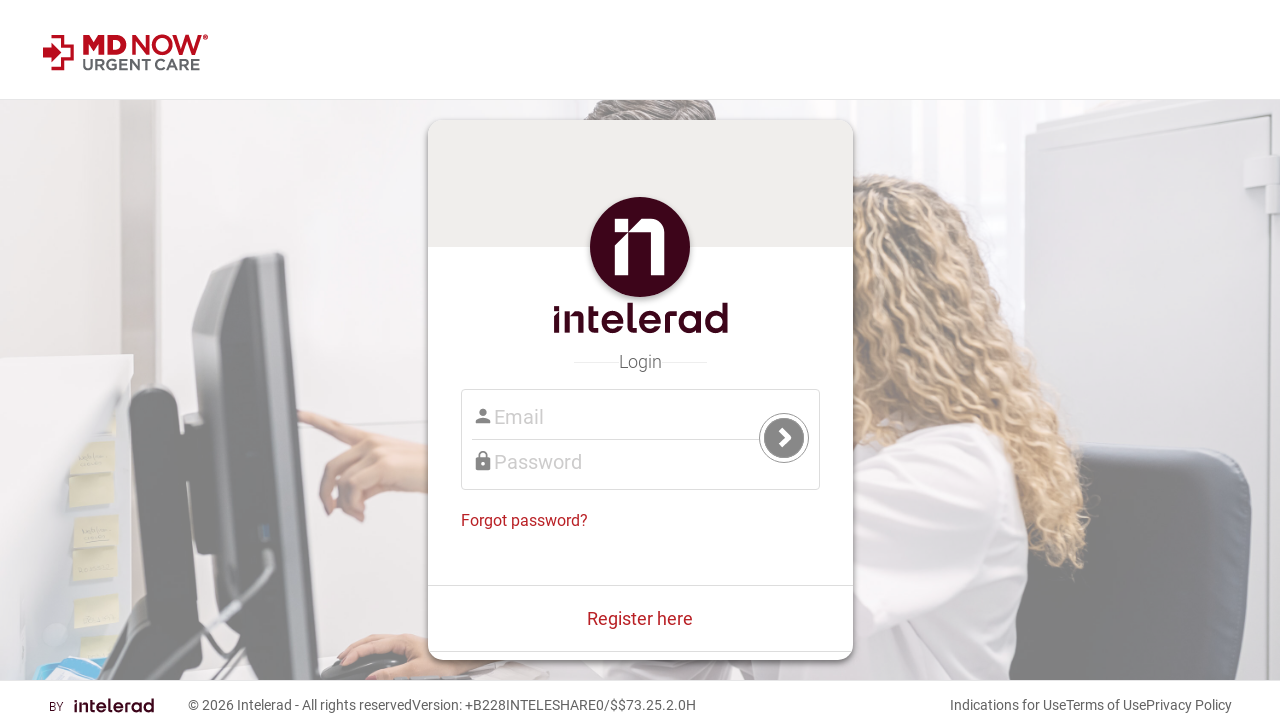

--- FILE ---
content_type: text/css; charset=ISO-8859-1
request_url: https://mdnow.ambrahealth.com/api/v3/brand/asset?name=css&no_error=1
body_size: 1070
content:
body {
  padding-top: 81px;
}
/* Override logo in topbar */
.navbar .navbar-brand {
  background-image: url("/api/v3/brand/asset?name=image_1");
  height: 81px;
  width: 213px;
  margin-right: 0;
  background-size: 190px 80px;
}
/* End Override logo in topbar */
/* Override large logo */
.large-logo {
  background-image: url("/api/v3/brand/asset?name=image_2");
  background-position: 0 center;
  background-size: 239px 149px;
  height: 170px;
  padding: 0;
  /* needed to position brand over 60px on body tag used for static topbar */
  margin: -60px 0 0 0;
  display: none;
  /* large logo is hidden by default and shown based on certain conditions */
}
/* End Override large logo */
/* Brand color */
.brand-color {
  color: #b92025;
}
a {
  color: #b92025;
}
a:hover {
  color: #e40007;
}
/* Clear gradient, etc in IE 7 */
.navbar-inner,
.navbar-fixed-top .navbar-inner {
  background-color: #fff;
  background-image: none;
  -webkit-box-shadow: none;
  height: 81px;
  box-shadow: none;
  border-bottom: 1px solid #e6e6e7;
  padding: 0;
  filter: progid:DXImageTransform.Microsoft.gradient(startColorstr='#ffffff', endColorstr='#ffffff', GradientType=0);
}
/* Override navbar-inner box shadow, add solid border bottom */
.navbar,
.subnav {
  font-size: 14px;
  background-color: #fff;
}
.navbar a,
.subnav a,
.navbar a,
.subnav a {
  color: #b92025;
}
.navbar #account-name,
.subnav #account-name {
  color: #666;
  padding: 2px 10px 11px;
}
.navbar .navbar-inner,
.subnav .navbar-inner {
  background-color: #fff;
  background-image: none;
  -webkit-box-shadow: none;
  height: 81px;
  box-shadow: none;
  border-bottom: 1px solid #e6e6e7;
  padding: 0;
}
.navbar .navbar-inner #site-navigation.nav,
.subnav .navbar-inner #site-navigation.nav {
  margin: 31px 0 0 0;
}
.navbar .navbar-inner #sign-out .nav,
.subnav .navbar-inner #sign-out .nav {
  margin: 31px 0 0 0;
}
.navbar .nav li > a,
.subnav .nav li > a {
  text-shadow: none;
  padding: 2px 10px 2px;
  color: #b92025;
}
.navbar .nav li > a:hover,
.subnav .nav li > a:hover {
  background-color: #fff;
  color: #e40007;
  text-decoration: none;
}
.navbar .nav .open > .dropdown-toggle,
.subnav .nav .open > .dropdown-toggle {
  color: #b92025;
}
.navbar .nav .active > .dropdown-toggle,
.subnav .nav .active > .dropdown-toggle,
.navbar .nav .active > .dropdown-toggle:hover,
.subnav .nav .active > .dropdown-toggle:hover {
  color: #57595f;
}
.navbar .nav .active > a,
.subnav .nav .active > a,
.navbar .nav .active > a:hover,
.subnav .nav .active > a:hover {
  color: #57595f;
  text-decoration: none;
  background-color: #fff;
}
.navbar .subnav,
.subnav .subnav {
  margin-top: 10px;
  background-color: #fff;
  background-image: none;
  -webkit-box-shadow: none;
}
.navbar .subnav .nav li:first-child > a,
.subnav .subnav .nav li:first-child > a {
  padding-left: 1px;
}
.btn-fa-icon {
  color: #b92025;
}
.btn-fa-icon:hover {
  color: #e40007;
}
.btn-fa-icon-over {
  color: #b92025;
}
a:focus,
.dropdown a,
.dropdown a:active {
  color: #b92025;
}
.dropdown-menu li a,
.dropdown-menu li a:hover {
  color: #b92025;
}
a.refresh-list-link {
  color: #b92025;
}
/* DG powered by logo in footer */
footer .pull-right ul li.li_powered_by {
  border-left: 0px;
  margin-top: -2px;
  padding-left: 40px;
}
.powered_by {
  background-image: url("/static/images/poweredby.png");
  height: 23px;
  width: 135px;
  white-space: nowrap;
  font-size: 0px;
}
/* End DG powered by logo in footer */
.dark .navbar .navbar-brand {
  background-image: url("/api/v3/brand/asset?name=image_3");
}
.dark .large-logo {
  background-image: url("/api/v3/brand/asset?name=image_4");
}
.dark .a,
.dark .a:hover,
.dark .brand-color {
  color: #7ba0d6;
}
.dark .navbar-inner,
.dark .navbar-fixed-top .navbar-inner {
  background-color: #333;
  filter: progid:DXImageTransform.Microsoft.gradient(startColorstr="#333", endColorstr="##333", GradientType=0);
}
.dark .navbar,
.dark .subnav {
  background-color: #333;
}
.dark .navbar a,
.dark .subnav a,
.dark .navbar a:hover,
.dark .subnav a:hover {
  color: #7ba0d6;
}
.dark .navbar #account-name,
.dark .subnav #account-name {
  color: #7ba0d6;
}
.dark .navbar .navbar-inner,
.dark .subnav .navbar-inner {
  background-color: #333;
}
.dark .nav li > a:hover,
.dark .nav li > a {
  color: #7ba0d6;
}
.dark .nav .open > .dropdown-toggle {
  color: #7ba0d6;
}
.dark .nav .active > .dropdown-toggle,
.dark .nav .active > .dropdown-toggle:hover {
  color: #7ba0d6;
}
.dark .nav .active > a,
.dark .nav .active > a:hover {
  color: #7ba0d6;
  background-color: #333;
}
.dark .nav .subnav {
  background-color: #333;
}
.dark .btn-fa-icon {
  color: #7ba0d6;
}
.dark .btn-fa-icon:hover {
  color: #7ba0d6;
}
.dark .btn-fa-icon-over {
  color: #7ba0d6;
}
.dark a:focus,
.dark .dropdown a,
.dark .dropdown a:active {
  color: #7ba0d6;
}
.dark .dropdown-menu li a,
.dark .dropdown-menu li a:hover {
  color: #7ba0d6;
}
.dark a.refresh-list-link {
  color: #7ba0d6;
}
.dark .powered_by {
  background-image: url("/static/images/poweredby_dark.png");
}

--- FILE ---
content_type: text/css; charset=ISO-8859-1
request_url: https://mdnow.ambrahealth.com/api/v3/brand/asset?name=css&no_error=1
body_size: 1070
content:
body {
  padding-top: 81px;
}
/* Override logo in topbar */
.navbar .navbar-brand {
  background-image: url("/api/v3/brand/asset?name=image_1");
  height: 81px;
  width: 213px;
  margin-right: 0;
  background-size: 190px 80px;
}
/* End Override logo in topbar */
/* Override large logo */
.large-logo {
  background-image: url("/api/v3/brand/asset?name=image_2");
  background-position: 0 center;
  background-size: 239px 149px;
  height: 170px;
  padding: 0;
  /* needed to position brand over 60px on body tag used for static topbar */
  margin: -60px 0 0 0;
  display: none;
  /* large logo is hidden by default and shown based on certain conditions */
}
/* End Override large logo */
/* Brand color */
.brand-color {
  color: #b92025;
}
a {
  color: #b92025;
}
a:hover {
  color: #e40007;
}
/* Clear gradient, etc in IE 7 */
.navbar-inner,
.navbar-fixed-top .navbar-inner {
  background-color: #fff;
  background-image: none;
  -webkit-box-shadow: none;
  height: 81px;
  box-shadow: none;
  border-bottom: 1px solid #e6e6e7;
  padding: 0;
  filter: progid:DXImageTransform.Microsoft.gradient(startColorstr='#ffffff', endColorstr='#ffffff', GradientType=0);
}
/* Override navbar-inner box shadow, add solid border bottom */
.navbar,
.subnav {
  font-size: 14px;
  background-color: #fff;
}
.navbar a,
.subnav a,
.navbar a,
.subnav a {
  color: #b92025;
}
.navbar #account-name,
.subnav #account-name {
  color: #666;
  padding: 2px 10px 11px;
}
.navbar .navbar-inner,
.subnav .navbar-inner {
  background-color: #fff;
  background-image: none;
  -webkit-box-shadow: none;
  height: 81px;
  box-shadow: none;
  border-bottom: 1px solid #e6e6e7;
  padding: 0;
}
.navbar .navbar-inner #site-navigation.nav,
.subnav .navbar-inner #site-navigation.nav {
  margin: 31px 0 0 0;
}
.navbar .navbar-inner #sign-out .nav,
.subnav .navbar-inner #sign-out .nav {
  margin: 31px 0 0 0;
}
.navbar .nav li > a,
.subnav .nav li > a {
  text-shadow: none;
  padding: 2px 10px 2px;
  color: #b92025;
}
.navbar .nav li > a:hover,
.subnav .nav li > a:hover {
  background-color: #fff;
  color: #e40007;
  text-decoration: none;
}
.navbar .nav .open > .dropdown-toggle,
.subnav .nav .open > .dropdown-toggle {
  color: #b92025;
}
.navbar .nav .active > .dropdown-toggle,
.subnav .nav .active > .dropdown-toggle,
.navbar .nav .active > .dropdown-toggle:hover,
.subnav .nav .active > .dropdown-toggle:hover {
  color: #57595f;
}
.navbar .nav .active > a,
.subnav .nav .active > a,
.navbar .nav .active > a:hover,
.subnav .nav .active > a:hover {
  color: #57595f;
  text-decoration: none;
  background-color: #fff;
}
.navbar .subnav,
.subnav .subnav {
  margin-top: 10px;
  background-color: #fff;
  background-image: none;
  -webkit-box-shadow: none;
}
.navbar .subnav .nav li:first-child > a,
.subnav .subnav .nav li:first-child > a {
  padding-left: 1px;
}
.btn-fa-icon {
  color: #b92025;
}
.btn-fa-icon:hover {
  color: #e40007;
}
.btn-fa-icon-over {
  color: #b92025;
}
a:focus,
.dropdown a,
.dropdown a:active {
  color: #b92025;
}
.dropdown-menu li a,
.dropdown-menu li a:hover {
  color: #b92025;
}
a.refresh-list-link {
  color: #b92025;
}
/* DG powered by logo in footer */
footer .pull-right ul li.li_powered_by {
  border-left: 0px;
  margin-top: -2px;
  padding-left: 40px;
}
.powered_by {
  background-image: url("/static/images/poweredby.png");
  height: 23px;
  width: 135px;
  white-space: nowrap;
  font-size: 0px;
}
/* End DG powered by logo in footer */
.dark .navbar .navbar-brand {
  background-image: url("/api/v3/brand/asset?name=image_3");
}
.dark .large-logo {
  background-image: url("/api/v3/brand/asset?name=image_4");
}
.dark .a,
.dark .a:hover,
.dark .brand-color {
  color: #7ba0d6;
}
.dark .navbar-inner,
.dark .navbar-fixed-top .navbar-inner {
  background-color: #333;
  filter: progid:DXImageTransform.Microsoft.gradient(startColorstr="#333", endColorstr="##333", GradientType=0);
}
.dark .navbar,
.dark .subnav {
  background-color: #333;
}
.dark .navbar a,
.dark .subnav a,
.dark .navbar a:hover,
.dark .subnav a:hover {
  color: #7ba0d6;
}
.dark .navbar #account-name,
.dark .subnav #account-name {
  color: #7ba0d6;
}
.dark .navbar .navbar-inner,
.dark .subnav .navbar-inner {
  background-color: #333;
}
.dark .nav li > a:hover,
.dark .nav li > a {
  color: #7ba0d6;
}
.dark .nav .open > .dropdown-toggle {
  color: #7ba0d6;
}
.dark .nav .active > .dropdown-toggle,
.dark .nav .active > .dropdown-toggle:hover {
  color: #7ba0d6;
}
.dark .nav .active > a,
.dark .nav .active > a:hover {
  color: #7ba0d6;
  background-color: #333;
}
.dark .nav .subnav {
  background-color: #333;
}
.dark .btn-fa-icon {
  color: #7ba0d6;
}
.dark .btn-fa-icon:hover {
  color: #7ba0d6;
}
.dark .btn-fa-icon-over {
  color: #7ba0d6;
}
.dark a:focus,
.dark .dropdown a,
.dark .dropdown a:active {
  color: #7ba0d6;
}
.dark .dropdown-menu li a,
.dark .dropdown-menu li a:hover {
  color: #7ba0d6;
}
.dark a.refresh-list-link {
  color: #7ba0d6;
}
.dark .powered_by {
  background-image: url("/static/images/poweredby_dark.png");
}

--- FILE ---
content_type: image/svg+xml
request_url: https://mdnow.ambrahealth.com/static/images/about/ce_iso_icon.svg
body_size: 1643
content:
<svg xmlns="http://www.w3.org/2000/svg" version="1.2" viewBox="0 0 360 440" width="44" height="64"><style/><path fill-rule="evenodd" d="m141 219c-5 1-9 1-14 1-51 0-91-42-91-92 0-51 42-91 92-91 4 0 9 0 13 1v-37c-4-1-9-1-13-1-71 0-128 57-128 128 0 71 57 128 128 128 4 0 9-1 13-1zm206-182c4 0 9 0 13 1v-37c-4-1-9-1-13-1-71 0-128 57-128 128 0 71 57 128 128 128 4 0 9 0 13-1v-37c-48 7-92-24-102-71h77v-38h-77c9-42 46-73 89-72z"/><path d="m81.3 409h-50c3.1-6.4 6.8-9.9 24.1-22.5 20.5-15.1 26.4-24 26.4-40.3 0-23-15.8-37.8-40.4-37.8-24.4 0-38.7 14.6-38.7 39.8v4.2h22.4v-3.9c0-13.3 6.2-21 16.8-21 10.3 0 16.7 7.2 16.7 19.2 0 13.2-4 18.1-30.3 36.9-20 13.8-26.1 24.2-27.1 46.4h80.1zm75.4-43.8c4-2.2 5.8-3.4 7.6-5.1 4.9-4.5 7.7-11.7 7.7-19.5 0-18.6-16-32.2-37.8-32.2-21.9 0-37.9 13.6-37.9 32.4 0 11.4 4.7 18.6 15.3 24.4-13.6 7.5-19.3 16.4-19.3 30.5 0 22.5 17.1 38.2 41.9 38.2 24.6 0 41.8-15.7 41.8-38.2 0-14.1-5.7-23-19.3-30.5zm-22.3-37.8c10.3 0 17.5 6.3 17.5 15.6 0 9-7.4 15.6-17.5 15.6-10.5 0-17.6-6.4-17.6-15.8 0-9.1 7.1-15.4 17.6-15.4zm-0.3 47.2c11.4 0 18.6 7.7 18.6 20.1 0 11.4-7.3 19-18.6 19-11.3 0-18.5-7.6-18.5-19.3 0-12.1 7.2-19.8 18.5-19.8zm131.4-36.7c-1.2-7.7-2.7-11.6-5.7-15.9-6.2-8.6-17-13.6-29.8-13.6-14.6 0-26.6 6.5-33.7 18.4-7 11.6-9.8 24.9-9.8 46.6 0 20.5 2.5 33.2 8.4 42.8 6.9 11.1 19.2 17.7 33.1 17.7 23.5 0 39.5-17.7 39.5-43.7 0-22.9-14-38.7-34.3-38.7-9.7 0-16.1 2.9-23.5 10.6l0.2-2.5c0.3-11.1 0.8-14.6 2.5-19.1 3.2-8.8 8.8-13.1 17-13.1 7.5 0 11.4 3 14.4 10.5zm-38.1 32.3c11 0 18 8.4 18 21.7 0 12.6-7.6 21.8-18 21.8-10.6 0-17.9-8.7-17.9-21.5 0-12.9 7.3-22 17.9-22zm131.4 38.8h-50c3.1-6.4 6.8-9.9 24.1-22.5 20.5-15.1 26.4-24 26.4-40.3 0-23-15.8-37.8-40.4-37.8-24.4 0-38.7 14.6-38.7 39.8v4.2h22.4v-3.9c0-13.3 6.2-21 16.8-21 10.3 0 16.7 7.2 16.7 19.2 0 13.2-4 18.1-30.3 36.9-20 13.8-26.1 24.2-27.1 46.4h80.1z"/></svg>
